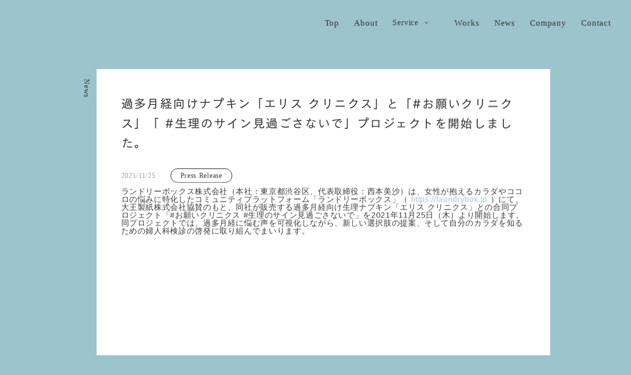

--- FILE ---
content_type: text/html;charset=utf-8
request_url: https://laundrybox.co.jp/newspost/clinics
body_size: 43537
content:
<!DOCTYPE html>
<html lang="ja">
<head><meta charset="utf-8">
<meta name="viewport" content="width=device-width, initial-scale=1">
<title>LaundryBox.inc</title>
<link rel="preconnect" href="https://fonts.gstatic.com" crossorigin>
<meta name="generator" content="Studio.Design">
<meta name="robots" content="all">
<meta property="og:site_name" content="LaundryBox.inc">
<meta property="og:title" content="LaundryBox.inc">
<meta property="og:image" content="https://storage.googleapis.com/production-os-assets/assets/4c53198a-2128-410e-b51a-4c157807dd33">
<meta property="og:description" content="ランドリーボックスは、メディア企画運営、コンテンツマーケティング、コミュニティ企画運営、プロモーション支援などを通じて、企業とユーザーの課題解決をサポートしています。">
<meta property="og:type" content="website">
<meta name="description" content="ランドリーボックスは、メディア企画運営、コンテンツマーケティング、コミュニティ企画運営、プロモーション支援などを通じて、企業とユーザーの課題解決をサポートしています。">
<meta property="twitter:card" content="summary_large_image">
<meta property="twitter:image" content="https://storage.googleapis.com/production-os-assets/assets/4c53198a-2128-410e-b51a-4c157807dd33">
<meta name="apple-mobile-web-app-title" content="LaundryBox.inc">
<meta name="format-detection" content="telephone=no,email=no,address=no">
<meta name="chrome" content="nointentdetection">
<meta name="google-site-verification" content="yuDxPXbwW7S0ajliKdSjYXM8j6ZeVzCbHzjMHXRrFO4">
<meta property="og:url" content="/newspost/clinics">
<link rel="icon" type="image/png" href="https://storage.googleapis.com/studio-preview/favicon.svg" data-hid="2c9d455">
<link rel="apple-touch-icon" type="image/png" href="https://storage.googleapis.com/studio-preview/favicon.svg" data-hid="74ef90c">
<link rel="stylesheet" href="https://fonts.fontplus.dev/v1/css/uGpmfcyz" crossorigin data-hid="48d2392"><link rel="modulepreload" as="script" crossorigin href="/_nuxt/entry.2e739606.js"><link rel="preload" as="style" href="/_nuxt/entry.1ab6a9d0.css"><link rel="prefetch" as="image" type="image/svg+xml" href="/_nuxt/close_circle.c7480f3c.svg"><link rel="prefetch" as="image" type="image/svg+xml" href="/_nuxt/round_check.0ebac23f.svg"><link rel="prefetch" as="script" crossorigin href="/_nuxt/LottieRenderer.18ec169d.js"><link rel="prefetch" as="script" crossorigin href="/_nuxt/error-404.10a0082e.js"><link rel="prefetch" as="script" crossorigin href="/_nuxt/error-500.f9e46157.js"><link rel="stylesheet" href="/_nuxt/entry.1ab6a9d0.css"><style>.page-enter-active{transition:.6s cubic-bezier(.4,.4,0,1)}.page-leave-active{transition:.3s cubic-bezier(.4,.4,0,1)}.page-enter-from,.page-leave-to{opacity:0}</style><style>:root{--rebranding-loading-bg:#e5e5e5;--rebranding-loading-bar:#222}</style><style>.app[data-v-d12de11f]{align-items:center;flex-direction:column;height:100%;justify-content:center;width:100%}.title[data-v-d12de11f]{font-size:34px;font-weight:300;letter-spacing:2.45px;line-height:30px;margin:30px}</style><style>/*! * Font Awesome Free 6.4.2 by @fontawesome - https://fontawesome.com * License - https://fontawesome.com/license/free (Icons: CC BY 4.0, Fonts: SIL OFL 1.1, Code: MIT License) * Copyright 2023 Fonticons, Inc. */.fa-brands,.fa-solid{-moz-osx-font-smoothing:grayscale;-webkit-font-smoothing:antialiased;display:var(--fa-display,inline-block);font-style:normal;font-variant:normal;line-height:1;text-rendering:auto}.fa-solid{font-family:Font Awesome\ 6 Free;font-weight:900}.fa-brands{font-family:Font Awesome\ 6 Brands;font-weight:400}:host,:root{--fa-style-family-classic:"Font Awesome 6 Free";--fa-font-solid:normal 900 1em/1 "Font Awesome 6 Free";--fa-style-family-brands:"Font Awesome 6 Brands";--fa-font-brands:normal 400 1em/1 "Font Awesome 6 Brands"}@font-face{font-display:block;font-family:Font Awesome\ 6 Free;font-style:normal;font-weight:900;src:url(https://storage.googleapis.com/production-os-assets/assets/fontawesome/1629704621943/6.4.2/webfonts/fa-solid-900.woff2) format("woff2"),url(https://storage.googleapis.com/production-os-assets/assets/fontawesome/1629704621943/6.4.2/webfonts/fa-solid-900.ttf) format("truetype")}@font-face{font-display:block;font-family:Font Awesome\ 6 Brands;font-style:normal;font-weight:400;src:url(https://storage.googleapis.com/production-os-assets/assets/fontawesome/1629704621943/6.4.2/webfonts/fa-brands-400.woff2) format("woff2"),url(https://storage.googleapis.com/production-os-assets/assets/fontawesome/1629704621943/6.4.2/webfonts/fa-brands-400.ttf) format("truetype")}</style><style>.spinner[data-v-36413753]{animation:loading-spin-36413753 1s linear infinite;height:16px;pointer-events:none;width:16px}.spinner[data-v-36413753]:before{border-bottom:2px solid transparent;border-right:2px solid transparent;border-color:transparent currentcolor currentcolor transparent;border-style:solid;border-width:2px;opacity:.2}.spinner[data-v-36413753]:after,.spinner[data-v-36413753]:before{border-radius:50%;box-sizing:border-box;content:"";height:100%;position:absolute;width:100%}.spinner[data-v-36413753]:after{border-left:2px solid transparent;border-top:2px solid transparent;border-color:currentcolor transparent transparent currentcolor;border-style:solid;border-width:2px;opacity:1}@keyframes loading-spin-36413753{0%{transform:rotate(0deg)}to{transform:rotate(1turn)}}</style><style>.design-canvas__modal{height:100%;pointer-events:none;position:fixed;transition:none;width:100%;z-index:2}.design-canvas__modal:focus{outline:none}.design-canvas__modal.v-enter-active .studio-canvas,.design-canvas__modal.v-leave-active,.design-canvas__modal.v-leave-active .studio-canvas{transition:.4s cubic-bezier(.4,.4,0,1)}.design-canvas__modal.v-enter-active .studio-canvas *,.design-canvas__modal.v-leave-active .studio-canvas *{transition:none!important}.design-canvas__modal.isNone{transition:none}.design-canvas__modal .design-canvas__modal__base{height:100%;left:0;pointer-events:auto;position:fixed;top:0;transition:.4s cubic-bezier(.4,.4,0,1);width:100%;z-index:-1}.design-canvas__modal .studio-canvas{height:100%;pointer-events:none}.design-canvas__modal .studio-canvas>*{background:none!important;pointer-events:none}</style><style>.LoadMoreAnnouncer[data-v-4f7a7294]{height:1px;margin:-1px;overflow:hidden;padding:0;position:absolute;width:1px;clip:rect(0,0,0,0);border-width:0;white-space:nowrap}</style><style>.TitleAnnouncer[data-v-692a2727]{height:1px;margin:-1px;overflow:hidden;padding:0;position:absolute;width:1px;clip:rect(0,0,0,0);border-width:0;white-space:nowrap}</style><style>.publish-studio-style[data-v-c7690742]{transition:.4s cubic-bezier(.4,.4,0,1)}</style><style>.product-font-style[data-v-51f515bd]{transition:.4s cubic-bezier(.4,.4,0,1)}</style><style>@font-face{font-family:grandam;font-style:normal;font-weight:400;src:url(https://storage.googleapis.com/studio-front/fonts/grandam.ttf) format("truetype")}@font-face{font-family:Material Icons;font-style:normal;font-weight:400;src:url(https://storage.googleapis.com/production-os-assets/assets/material-icons/1629704621943/MaterialIcons-Regular.eot);src:local("Material Icons"),local("MaterialIcons-Regular"),url(https://storage.googleapis.com/production-os-assets/assets/material-icons/1629704621943/MaterialIcons-Regular.woff2) format("woff2"),url(https://storage.googleapis.com/production-os-assets/assets/material-icons/1629704621943/MaterialIcons-Regular.woff) format("woff"),url(https://storage.googleapis.com/production-os-assets/assets/material-icons/1629704621943/MaterialIcons-Regular.ttf) format("truetype")}.StudioCanvas{display:flex;height:auto;min-height:100dvh}.StudioCanvas>.sd{min-height:100dvh;overflow:clip}a,abbr,address,article,aside,audio,b,blockquote,body,button,canvas,caption,cite,code,dd,del,details,dfn,div,dl,dt,em,fieldset,figcaption,figure,footer,form,h1,h2,h3,h4,h5,h6,header,hgroup,html,i,iframe,img,input,ins,kbd,label,legend,li,main,mark,menu,nav,object,ol,p,pre,q,samp,section,select,small,span,strong,sub,summary,sup,table,tbody,td,textarea,tfoot,th,thead,time,tr,ul,var,video{border:0;font-family:sans-serif;line-height:1;list-style:none;margin:0;padding:0;text-decoration:none;-webkit-font-smoothing:antialiased;-webkit-backface-visibility:hidden;box-sizing:border-box;color:#333;transition:.3s cubic-bezier(.4,.4,0,1);word-spacing:1px}a:focus:not(:focus-visible),button:focus:not(:focus-visible),summary:focus:not(:focus-visible){outline:none}nav ul{list-style:none}blockquote,q{quotes:none}blockquote:after,blockquote:before,q:after,q:before{content:none}a,button{background:transparent;font-size:100%;margin:0;padding:0;vertical-align:baseline}ins{text-decoration:none}ins,mark{background-color:#ff9;color:#000}mark{font-style:italic;font-weight:700}del{text-decoration:line-through}abbr[title],dfn[title]{border-bottom:1px dotted;cursor:help}table{border-collapse:collapse;border-spacing:0}hr{border:0;border-top:1px solid #ccc;display:block;height:1px;margin:1em 0;padding:0}input,select{vertical-align:middle}textarea{resize:none}.clearfix:after{clear:both;content:"";display:block}[slot=after] button{overflow-anchor:none}</style><style>.sd{flex-wrap:nowrap;max-width:100%;pointer-events:all;z-index:0;-webkit-overflow-scrolling:touch;align-content:center;align-items:center;display:flex;flex:none;flex-direction:column;position:relative}.sd::-webkit-scrollbar{display:none}.sd,.sd.richText *{transition-property:all,--g-angle,--g-color-0,--g-position-0,--g-color-1,--g-position-1,--g-color-2,--g-position-2,--g-color-3,--g-position-3,--g-color-4,--g-position-4,--g-color-5,--g-position-5,--g-color-6,--g-position-6,--g-color-7,--g-position-7,--g-color-8,--g-position-8,--g-color-9,--g-position-9,--g-color-10,--g-position-10,--g-color-11,--g-position-11}input.sd,textarea.sd{align-content:normal}.sd[tabindex]:focus{outline:none}.sd[tabindex]:focus-visible{outline:1px solid;outline-color:Highlight;outline-color:-webkit-focus-ring-color}input[type=email],input[type=tel],input[type=text],select,textarea{-webkit-appearance:none}select{cursor:pointer}.frame{display:block;overflow:hidden}.frame>iframe{height:100%;width:100%}.frame .formrun-embed>iframe:not(:first-child){display:none!important}.image{position:relative}.image:before{background-position:50%;background-size:cover;border-radius:inherit;content:"";height:100%;left:0;pointer-events:none;position:absolute;top:0;transition:inherit;width:100%;z-index:-2}.sd.file{cursor:pointer;flex-direction:row;outline:2px solid transparent;outline-offset:-1px;overflow-wrap:anywhere;word-break:break-word}.sd.file:focus-within{outline-color:Highlight;outline-color:-webkit-focus-ring-color}.file>input[type=file]{opacity:0;pointer-events:none;position:absolute}.sd.icon,.sd.text{align-content:center;align-items:center;display:flex;flex-direction:row;justify-content:center;overflow:visible;overflow-wrap:anywhere;word-break:break-word}.material-icons{display:inline-block;font-family:Material Icons;font-size:24px;font-style:normal;font-weight:400;letter-spacing:normal;line-height:1;text-transform:none;white-space:nowrap;word-wrap:normal;direction:ltr;text-rendering:optimizeLegibility;-webkit-font-smoothing:antialiased}.sd.icon.material-symbols{display:block;font-style:normal;font-variation-settings:"FILL" var(--symbol-fill,0),"wght" var(--symbol-weight,400);letter-spacing:-999px;min-height:1em;min-width:1em}.sd.material-symbols-outlined{font-family:Material Symbols Outlined}.sd.material-symbols-rounded{font-family:Material Symbols Rounded}.sd.material-symbols-sharp{font-family:Material Symbols Sharp}.sd.material-symbols-weight-100{--symbol-weight:100}.sd.material-symbols-weight-200{--symbol-weight:200}.sd.material-symbols-weight-300{--symbol-weight:300}.sd.material-symbols-weight-400{--symbol-weight:400}.sd.material-symbols-weight-500{--symbol-weight:500}.sd.material-symbols-weight-600{--symbol-weight:600}.sd.material-symbols-weight-700{--symbol-weight:700}.sd.material-symbols-fill{--symbol-fill:1}a,a.icon,a.text{-webkit-tap-highlight-color:rgba(0,0,0,.15)}.fixed{z-index:2}.sticky{z-index:1}.button{transition:.4s cubic-bezier(.4,.4,0,1)}.button,.link{cursor:pointer}.submitLoading{opacity:.5!important;pointer-events:none!important}.richText{display:block;word-break:break-word}.richText [data-thread],.richText a,.richText blockquote,.richText em,.richText h1,.richText h2,.richText h3,.richText h4,.richText li,.richText ol,.richText p,.richText p>code,.richText pre,.richText pre>code,.richText s,.richText strong,.richText table tbody,.richText table tbody tr,.richText table tbody tr>td,.richText table tbody tr>th,.richText u,.richText ul{backface-visibility:visible;color:inherit;font-family:inherit;font-size:inherit;font-style:inherit;font-weight:inherit;letter-spacing:inherit;line-height:inherit;text-align:inherit}.richText p{display:block;margin:10px 0}.richText>p{min-height:1em}.richText img,.richText video{height:auto;max-width:100%;vertical-align:bottom}.richText h1{display:block;font-size:3em;font-weight:700;margin:20px 0}.richText h2{font-size:2em}.richText h2,.richText h3{display:block;font-weight:700;margin:10px 0}.richText h3{font-size:1em}.richText h4,.richText h5{font-weight:600}.richText h4,.richText h5,.richText h6{display:block;font-size:1em;margin:10px 0}.richText h6{font-weight:500}.richText [data-type=table]{overflow-x:auto}.richText [data-type=table] p{white-space:pre-line;word-break:break-all}.richText table{border:1px solid #f2f2f2;border-collapse:collapse;border-spacing:unset;color:#1a1a1a;font-size:14px;line-height:1.4;margin:10px 0;table-layout:auto}.richText table tr th{background:hsla(0,0%,96%,.5)}.richText table tr td,.richText table tr th{border:1px solid #f2f2f2;max-width:240px;min-width:100px;padding:12px}.richText table tr td p,.richText table tr th p{margin:0}.richText blockquote{border-left:3px solid rgba(0,0,0,.15);font-style:italic;margin:10px 0;padding:10px 15px}.richText [data-type=embed_code]{margin:20px 0;position:relative}.richText [data-type=embed_code]>.height-adjuster>.wrapper{position:relative}.richText [data-type=embed_code]>.height-adjuster>.wrapper[style*=padding-top] iframe{height:100%;left:0;position:absolute;top:0;width:100%}.richText [data-type=embed_code][data-embed-sandbox=true]{display:block;overflow:hidden}.richText [data-type=embed_code][data-embed-code-type=instagram]>.height-adjuster>.wrapper[style*=padding-top]{padding-top:100%}.richText [data-type=embed_code][data-embed-code-type=instagram]>.height-adjuster>.wrapper[style*=padding-top] blockquote{height:100%;left:0;overflow:hidden;position:absolute;top:0;width:100%}.richText [data-type=embed_code][data-embed-code-type=codepen]>.height-adjuster>.wrapper{padding-top:50%}.richText [data-type=embed_code][data-embed-code-type=codepen]>.height-adjuster>.wrapper iframe{height:100%;left:0;position:absolute;top:0;width:100%}.richText [data-type=embed_code][data-embed-code-type=slideshare]>.height-adjuster>.wrapper{padding-top:56.25%}.richText [data-type=embed_code][data-embed-code-type=slideshare]>.height-adjuster>.wrapper iframe{height:100%;left:0;position:absolute;top:0;width:100%}.richText [data-type=embed_code][data-embed-code-type=speakerdeck]>.height-adjuster>.wrapper{padding-top:56.25%}.richText [data-type=embed_code][data-embed-code-type=speakerdeck]>.height-adjuster>.wrapper iframe{height:100%;left:0;position:absolute;top:0;width:100%}.richText [data-type=embed_code][data-embed-code-type=snapwidget]>.height-adjuster>.wrapper{padding-top:30%}.richText [data-type=embed_code][data-embed-code-type=snapwidget]>.height-adjuster>.wrapper iframe{height:100%;left:0;position:absolute;top:0;width:100%}.richText [data-type=embed_code][data-embed-code-type=firework]>.height-adjuster>.wrapper fw-embed-feed{-webkit-user-select:none;-moz-user-select:none;user-select:none}.richText [data-type=embed_code_empty]{display:none}.richText ul{margin:0 0 0 20px}.richText ul li{list-style:disc;margin:10px 0}.richText ul li p{margin:0}.richText ol{margin:0 0 0 20px}.richText ol li{list-style:decimal;margin:10px 0}.richText ol li p{margin:0}.richText hr{border-top:1px solid #ccc;margin:10px 0}.richText p>code{background:#eee;border:1px solid rgba(0,0,0,.1);border-radius:6px;display:inline;margin:2px;padding:0 5px}.richText pre{background:#eee;border-radius:6px;font-family:Menlo,Monaco,Courier New,monospace;margin:20px 0;padding:25px 35px;white-space:pre-wrap}.richText pre code{border:none;padding:0}.richText strong{color:inherit;display:inline;font-family:inherit;font-weight:900}.richText em{font-style:italic}.richText a,.richText u{text-decoration:underline}.richText a{color:#007cff;display:inline}.richText s{text-decoration:line-through}.richText [data-type=table_of_contents]{background-color:#f5f5f5;border-radius:2px;color:#616161;font-size:16px;list-style:none;margin:0;padding:24px 24px 8px;text-decoration:underline}.richText [data-type=table_of_contents] .toc_list{margin:0}.richText [data-type=table_of_contents] .toc_item{color:currentColor;font-size:inherit!important;font-weight:inherit;list-style:none}.richText [data-type=table_of_contents] .toc_item>a{border:none;color:currentColor;font-size:inherit!important;font-weight:inherit;text-decoration:none}.richText [data-type=table_of_contents] .toc_item>a:hover{opacity:.7}.richText [data-type=table_of_contents] .toc_item--1{margin:0 0 16px}.richText [data-type=table_of_contents] .toc_item--2{margin:0 0 16px;padding-left:2rem}.richText [data-type=table_of_contents] .toc_item--3{margin:0 0 16px;padding-left:4rem}.sd.section{align-content:center!important;align-items:center!important;flex-direction:column!important;flex-wrap:nowrap!important;height:auto!important;max-width:100%!important;padding:0!important;width:100%!important}.sd.section-inner{position:static!important}@property --g-angle{syntax:"<angle>";inherits:false;initial-value:180deg}@property --g-color-0{syntax:"<color>";inherits:false;initial-value:transparent}@property --g-position-0{syntax:"<percentage>";inherits:false;initial-value:.01%}@property --g-color-1{syntax:"<color>";inherits:false;initial-value:transparent}@property --g-position-1{syntax:"<percentage>";inherits:false;initial-value:100%}@property --g-color-2{syntax:"<color>";inherits:false;initial-value:transparent}@property --g-position-2{syntax:"<percentage>";inherits:false;initial-value:100%}@property --g-color-3{syntax:"<color>";inherits:false;initial-value:transparent}@property --g-position-3{syntax:"<percentage>";inherits:false;initial-value:100%}@property --g-color-4{syntax:"<color>";inherits:false;initial-value:transparent}@property --g-position-4{syntax:"<percentage>";inherits:false;initial-value:100%}@property --g-color-5{syntax:"<color>";inherits:false;initial-value:transparent}@property --g-position-5{syntax:"<percentage>";inherits:false;initial-value:100%}@property --g-color-6{syntax:"<color>";inherits:false;initial-value:transparent}@property --g-position-6{syntax:"<percentage>";inherits:false;initial-value:100%}@property --g-color-7{syntax:"<color>";inherits:false;initial-value:transparent}@property --g-position-7{syntax:"<percentage>";inherits:false;initial-value:100%}@property --g-color-8{syntax:"<color>";inherits:false;initial-value:transparent}@property --g-position-8{syntax:"<percentage>";inherits:false;initial-value:100%}@property --g-color-9{syntax:"<color>";inherits:false;initial-value:transparent}@property --g-position-9{syntax:"<percentage>";inherits:false;initial-value:100%}@property --g-color-10{syntax:"<color>";inherits:false;initial-value:transparent}@property --g-position-10{syntax:"<percentage>";inherits:false;initial-value:100%}@property --g-color-11{syntax:"<color>";inherits:false;initial-value:transparent}@property --g-position-11{syntax:"<percentage>";inherits:false;initial-value:100%}</style><style>.snackbar[data-v-3129703d]{align-items:center;background:#fff;border:1px solid #ededed;border-radius:6px;box-shadow:0 16px 48px -8px rgba(0,0,0,.08),0 10px 25px -5px rgba(0,0,0,.11);display:flex;flex-direction:row;gap:8px;justify-content:space-between;left:50%;max-width:90vw;padding:16px 20px;position:fixed;top:32px;transform:translateX(-50%);-webkit-user-select:none;-moz-user-select:none;user-select:none;width:480px;z-index:9999}.snackbar.v-enter-active[data-v-3129703d],.snackbar.v-leave-active[data-v-3129703d]{transition:.4s cubic-bezier(.4,.4,0,1)}.snackbar.v-enter-from[data-v-3129703d],.snackbar.v-leave-to[data-v-3129703d]{opacity:0;transform:translate(-50%,-10px)}.snackbar .convey[data-v-3129703d]{align-items:center;display:flex;flex-direction:row;gap:8px;padding:0}.snackbar .convey .icon[data-v-3129703d]{background-position:50%;background-repeat:no-repeat;flex-shrink:0;height:24px;width:24px}.snackbar .convey .message[data-v-3129703d]{font-size:14px;font-style:normal;font-weight:400;line-height:20px;white-space:pre-line}.snackbar .convey.error .icon[data-v-3129703d]{background-image:url(/_nuxt/close_circle.c7480f3c.svg)}.snackbar .convey.error .message[data-v-3129703d]{color:#f84f65}.snackbar .convey.success .icon[data-v-3129703d]{background-image:url(/_nuxt/round_check.0ebac23f.svg)}.snackbar .convey.success .message[data-v-3129703d]{color:#111}.snackbar .button[data-v-3129703d]{align-items:center;border-radius:40px;color:#4b9cfb;display:flex;flex-shrink:0;font-family:Inter;font-size:12px;font-style:normal;font-weight:700;justify-content:center;line-height:16px;padding:4px 8px}.snackbar .button[data-v-3129703d]:hover{background:#f5f5f5}</style><style>a[data-v-d2500ebd]{align-items:center;border-radius:4px;bottom:20px;height:20px;justify-content:center;left:20px;perspective:300px;position:fixed;transition:0s linear;width:84px;z-index:2000}@media (hover:hover){a[data-v-d2500ebd]{transition:.4s cubic-bezier(.4,.4,0,1);will-change:width,height}a[data-v-d2500ebd]:hover{height:32px;width:200px}}[data-v-d2500ebd] .custom-fill path{fill:var(--1167f19e)}.fade-enter-active[data-v-d2500ebd],.fade-leave-active[data-v-d2500ebd]{position:absolute;transform:translateZ(0);transition:opacity .3s cubic-bezier(.4,.4,0,1);will-change:opacity,transform}.fade-enter-from[data-v-d2500ebd],.fade-leave-to[data-v-d2500ebd]{opacity:0}</style></head>
<body ><div id="__nuxt"><div><span></span><!----><!----></div></div><script type="application/json" id="__NUXT_DATA__" data-ssr="true">[["Reactive",1],{"data":2,"state":41,"_errors":42,"serverRendered":44,"path":45,"pinia":46},{"dynamicDatanewspost/clinics":3},{"wp_categories":4,"body":22,"title":23,"slug":24,"_meta":25,"_filter":37,"id":40},[5],{"title":6,"slug":6,"_meta":7,"_filter":20,"id":21},"Press Release",{"project":8,"publishedAt":10,"createdAt":11,"order":12,"publishType":13,"schema":14,"uid":18,"updatedAt":19},{"id":9},"0rOAidWtQdwxHU5LiR2e",["Date","2024-04-01T09:17:00.000Z"],["Date","2024-04-03T09:12:40.000Z"],2,"change",{"id":15,"key":16,"postType":17},"CfFo1f1SJn0ylGsRc8tB","wp_categories_uSwCK9ln","blank","dMPfBox3",["Date","2024-05-24T03:04:43.000Z"],[],"k5USsU9E2a4rwrXGFfqM","\u003Cdiv class=\"r-head\">\r\n\r\nランドリーボックス株式会社（本社：東京都渋谷区、代表取締役：西本美沙）は、女性が抱えるカラダやココロの悩みに特化したコミュニティプラットフォーム「ランドリーボックス」（ \u003Ca href=\"https://laundrybox.jp/\" target=\"_blank\" rel=\"nofollow ugc noopener noreferrer\">https://laundrybox.jp\u003C/a> ）にて、大王製紙株式会社協賛のもと、同社が販売する過多月経向け生理ナプキン「エリス クリニクス」との合同プロジェクト「#お願いクリニクス #生理のサイン見過ごさないで」を2021年11月25日（木）より開始します。\r\n\r\n同プロジェクトでは、過多月経に悩む声を可視化しながら、新しい選択肢の提案、そして自分のカラダを知るための婦人科検診の啓発に取り組んでまいります。\r\n\r\n\u003C/div>\r\n\u003Cdiv class=\"r-text clearfix\">\r\n\u003Cdiv>\u003Cfigure data-uid=\"e9f276ce-2338-4a40-9092-1c18d88eef7c\" style=\"text-align: left\">\u003Cimg class=\"alignnone wp-image-276 size-full\" src=\"https://storage.googleapis.com/studio-cms-wp-import-assets/8a0e1c0d-2ef2-4fbd-a487-46861c36ded6/wp-content/uploads/2021/11/クリニクス.png\" alt=\"\" width=\"650\" height=\"260\" />\u003Cfigcaption>\u003C/figcaption>\u003C/figure>\u003C/div>\r\n\u003Cdiv>\u003Cfigure data-uid=\"6cfa16c4-efac-4de7-836c-aabc741b24f7\" style=\"text-align: left\">\u003Cimg class=\"alignnone wp-image-279 size-full\" src=\"https://storage.googleapis.com/studio-cms-wp-import-assets/8a0e1c0d-2ef2-4fbd-a487-46861c36ded6/wp-content/uploads/2021/11/クリニクス2.png\" alt=\"\" width=\"900\" height=\"250\" />\u003Cfigcaption>\u003C/figcaption>\u003C/figure>\u003C/div>\r\n\u003Cdiv>\r\n\r\n#お願いクリニクス #生理のサイン見過ごさないで 特設サイトURL： \u003Ca href=\"https://laundrybox.jp/clinics\" target=\"_blank\" rel=\"nofollow ugc noopener noreferrer\">https://laundrybox.jp/clinics\u003C/a>\r\n\r\n&nbsp;\r\n\r\n\u003C/div>\r\n\u003C/div>\r\n\u003Cdiv>\r\n\r\n\u003Cstrong>●\u003C/strong>\u003Cstrong>#お願いクリニクス\u003C/strong>\u003Cstrong>　\u003C/strong>\u003Cstrong>#生理のサイン見過ごさないで\u003C/strong>\u003Cstrong> プロジェクト\u003C/strong>\u003Cstrong>　概要\u003C/strong>\r\n\r\n過多月経の症状をお持ちの方や医療従事者へのヒアリングを重ね、2005年に大王製紙より発売された過多月経専用の生理ナプキン「エリス クリニクス」。過多月経特有の「大量の経血」「どろっと粘度が高い経血」「ドバッと一気にでる経血」による漏れや不快感の軽減に特化したナプキンです。\r\n\r\n&nbsp;\r\n\r\n過多月経とは、通常より経血量が非常に多くなる症状です。その要因には、子宮筋腫や子宮内膜症などの婦人科疾患やホルモン異常があるとされています。\r\n\r\n&nbsp;\r\n\r\n子宮筋腫は30歳以上の女性の20〜30%にみられる*と言われているほか、生涯月経回数が増えている*ことにより、過去と比べ子宮内膜症なども増加していると考えられています。結果的に、過多月経で悩む女性も増加傾向にあります。\r\n\r\n&nbsp;\r\n\r\n過多月経の方の経血漏れは、粘度が高く大量に出る経血を吸収するうちにナプキンの吸収スピードが落ち、表面に経血がたまってしまうことが原因です。クリニクスは、大量の経血を素早く繰り返し受け止めることができるスピード吸収体と夜用ナプキン5枚分*の吸収量で、過多月経の不快感を軽減します。\r\n\r\n&nbsp;\r\n\r\nしかし、特化型のアイテムということもあり、ドラッグストアでの取り扱いも少なく、認知度は決して高くありません。一方で、過多月経にお悩みの方からは「クリニクスじゃないと無理」と数多くの声が寄せられおり、エリスブランドの中でもリピート率が高い商品となっています。\r\n\r\n&nbsp;\r\n\r\n今回の「#お願いクリニクス #生理のサイン見過ごさないで」プロジェクトでは、ランドリーボックス内に本プロジェクトページを開設し、SNSでの声や生理の悩みに寄り添いながら、エリス クリニクスについて発信するほか、経血量の多さを見過ごさず婦人科受診をする重要性についても発信してまいります。\r\n\r\n&nbsp;\r\n\r\n*\u003Ca href=\"https://www.jsog.or.jp/modules/diseases/index.php?content_id=8\" target=\"_blank\" rel=\"nofollow ugc noopener noreferrer\">https://www.jsog.or.jp/modules/diseases/index.php?content_id=8\u003C/a>\r\n*昔と比べ、出産回数の低下や初潮年齢の早期化により生涯月経回数は増えており約10倍になっていると言われている\r\n*「新・素肌感29cm」との比較（2020年7月時点）\r\n\r\n&nbsp;\r\n\r\n\u003C/div>\r\n\u003Cdiv>\r\n\r\n\u003Cstrong>●エリス クリニクスを抽選で50名様にプレゼント\u003C/strong>\r\n\r\nプロジェクト開始にあたり、エリス クリニクスプレゼントキャンペーンを実施します。ハッシュタグ「#お願いクリニクス」または「#生理のサイン見過ごさないで」をつけて、エリス クリニクスや記事の感想などをTwitterで投稿、または該当ツイートをリツイート、引用リツイートいただき、該当アンケートにご回答いただいた方の中から抽選で50名様にエリス クリニクスをプレゼントします。\r\n\r\n■キャンペーン詳細：\u003Ca href=\"https://laundrybox.jp/magazine/clinics_present\" target=\"_blank\" rel=\"nofollow ugc noopener noreferrer\">https://laundrybox.jp/magazine/clinics_present\u003C/a>\r\n\r\n&nbsp;\r\n\r\n■応募方法\r\n\r\n1ランドリーボックス公式Twitterアカウント（@laundryboxjp）をフォロー\r\n\r\n2「#お願いクリニクス」または「#生理のサイン見過ごさないで」のハッシュタグをつけてエリス クリニクスや記事の感想などをTwitterで投稿、または該当ツイートをリツイート、引用リツイート\r\n\r\n3「エリス クリニクス・過多月経アンケート」にご回答\r\n\r\n4抽選で50名様にエリス クリニクス（6枚入り）をプレゼント\r\n\r\n&nbsp;\r\n\r\n■応募期間\r\n\r\n2021年11月25日（木）12:00～2022年1月31日（月）23:59\r\n\r\n※キャンペーンの期間は予告なく変更させていただく場合がございます。\r\n\r\n&nbsp;\r\n\r\n■当選賞品\r\n\r\nエリス クリニクス（6枚入り）1個　50名\r\n\r\n&nbsp;\r\n\r\n\u003Cstrong>●医療関係者の方へクリニクスをサンプリング\u003C/strong>\r\n\r\n本プロジェクトでは、過多月経で悩む方に対して医療機関での検診を促すとともに、「エリス クリニクス」が過多月経の悩みを抱えてご来院される患者様への一つの選択肢になれたらと考えています。医療機関の方に向けて、まずは商品をご覧いただく機会を創出すべく、プロジェクトページより商品サンプルの申し込みを受け付けます。\r\n\r\n\u003Cstrong>●\u003C/strong>\u003Cstrong>コミュニティ\u003C/strong>\u003Cstrong>プラットフォーム「ランドリーボックス」\u003C/strong>\r\nランドリーボックス株式会社は、「あらゆるワタシに選択肢を」をテーマに、現代女性のカラダやココロの悩みに特化したコミュニティプラットフォームを開発運営します。\r\n生理、更年期、婦人科疾患など女性が抱える多様な悩みを可視化し、ヒト・モノ・コトと繋ぎ合わせることでQOL向上を目指します。また、企業向けにユーザーコミュニケーションを起点としたコンテンツ制作やワークショップ開催などマーケティング支援事業も展開しています。\u003Ca href=\"https://laundrybox.jp/\" target=\"_blank\" rel=\"nofollow ugc noopener noreferrer\">https://laundrybox.jp/\u003C/a>\r\n\r\n\u003C/div>","過多月経向けナプキン「エリス クリニクス」と「#お願いクリニクス」「 #生理のサイン見過ごさないで」プロジェクトを開始しました。","clinics",{"project":26,"publishedAt":27,"createdAt":28,"order":29,"publishType":30,"schema":31,"uid":35,"updatedAt":36},{"id":9},["Date","2021-11-25T05:05:28.000Z"],["Date","2024-04-03T09:12:42.000Z"],3,"draft",{"id":32,"key":33,"postType":34},"YiQiMvZOq2GTQtAvbO67","wp_post_tvDiyANV","post","H0ElcJWh",["Date","2024-04-03T09:12:42.000Z"],[38,39],"wp_author:4feLbaGQ","wp_categories:dMPfBox3","BSS83jzut6DD1IB6x488",{},{"dynamicDatanewspost/clinics":43},null,true,"/newspost/clinics",{"cmsContentStore":47,"indexStore":51,"projectStore":54,"productStore":74,"pageHeadStore":350},{"listContentsMap":48,"contentMap":49},["Map"],["Map",50,3],"wp_post_tvDiyANV/clinics",{"routeType":52,"host":53},"publish","laundrybox.co.jp",{"project":55},{"id":56,"name":57,"type":58,"customDomain":59,"iconImage":59,"coverImage":60,"displayBadge":61,"integrations":62,"snapshot_path":72,"snapshot_id":73,"recaptchaSiteKey":-1},"4BqNbj1vqr","LaundryBox.inc","web","","https://storage.googleapis.com/production-os-assets/assets/4c53198a-2128-410e-b51a-4c157807dd33",false,[63,66,69],{"integration_name":64,"code":65},"fontplus","uGpmfcyz",{"integration_name":67,"code":68},"google-analytics","G-47MDL2BX3Z",{"integration_name":70,"code":71},"search-console","yuDxPXbwW7S0ajliKdSjYXM8j6ZeVzCbHzjMHXRrFO4","https://storage.googleapis.com/studio-publish/projects/4BqNbj1vqr/gO0l7zZ5O2/","gO0l7zZ5O2",{"product":75,"isLoaded":44,"selectedModalIds":347,"redirectPage":43,"isInitializedRSS":61,"pageViewMap":348,"symbolViewMap":349},{"breakPoints":76,"colors":86,"fonts":87,"head":152,"info":156,"pages":163,"resources":309,"symbols":312,"style":320,"styleVars":322,"enablePassword":61,"classes":343,"publishedUid":346},[77,80,83],{"maxWidth":78,"name":79},480,"mobile",{"maxWidth":81,"name":82},976,"tablet",{"maxWidth":84,"name":85},320,"mini",[],[88,95,109,113,117,128,136,143,147],{"family":89,"subsets":90,"variants":92,"vendor":94},"Patua One",[91],"latin",[93],"regular","google",{"family":96,"subsets":97,"variants":99,"vendor":94},"Lato",[91,98],"latin-ext",[100,101,102,103,93,104,105,106,107,108],"100","100italic","300","300italic","italic","700","700italic","900","900italic",{"family":110,"subsets":111,"variants":112,"vendor":94},"Libre Baskerville",[91,98],[93,104,105],{"family":114,"subsets":115,"variants":116,"vendor":94},"Arvo",[91],[93,104,105,106],{"family":118,"subsets":119,"variants":123,"vendor":94},"Noto Sans JP",[120,121,91,98,122],"cyrillic","japanese","vietnamese",[100,124,102,93,125,126,105,127,107],"200","500","600","800",{"family":129,"subsets":130,"variants":131,"vendor":94},"Archivo",[91,98,122],[100,124,102,93,125,126,105,127,107,101,132,103,104,133,134,106,135,108],"200italic","500italic","600italic","800italic",{"family":137,"subsets":138,"variants":142,"vendor":94},"Roboto",[120,139,140,141,91,98,122],"cyrillic-ext","greek","greek-ext",[100,101,102,103,93,104,125,133,105,106,107,108],{"family":144,"subsets":145,"variants":146,"vendor":94},"Inter",[120,139,140,141,91,98,122],[100,124,102,93,125,126,105,127,107],{"family":148,"subsets":149,"variants":150,"vendor":64},"New Cezanne",[121],[151,126,105,127],"400",{"favicon":59,"lang":153,"meta":154,"title":59},"ja",{"description":155,"og:image":59},"ランドリーボックスは、メディア企画運営、コンテンツマーケティング、コミュニティ企画運営、プロモーション支援などを通じて、企業とユーザーの課題解決をサポートしています。",{"baseWidth":157,"created_at":158,"screen":159,"type":58,"updated_at":161,"version":162},1280,1518591100346,{"height":160,"isAutoHeight":61,"width":157,"workingState":61},600,1518792996878,"4.1.3",[164,178,191,202,213,220,227,234,241,248,252,257,261,265,277,282,289,295,303],{"head":165,"id":170,"position":171,"type":173,"uuid":174,"symbolIds":175},{"favicon":166,"ldJson":167,"meta":168,"title":169},"https://storage.googleapis.com/production-os-assets/assets/3ad9240a-7978-4b1a-854d-8de54e32693e","{\n  \"@context\": \"http://schema.org\",\n  \"@type\": \"Article\",\n  \"headline\": \"ランドリーボックス株式会社\",\n  \"author\": {\n    \"@type\": \"Person\",\n    \"name\": \"STUDIO\",\n    \"url\": \"https://twitter.com/studio\"\n  },\n  \"datePublished\": \"2024-05-28\",\n  \"image\": \"https://storage.googleapis.com/production-os-assets/assets/4c53198a-2128-410e-b51a-4c157807dd33\",\n  \"articleSection\": [\"headline-1\", \"headline-2\"],\n  \"articleBody\": \"ランドリーボックスは、メディア企画運営、コンテンツマーケティング、コミュニティ企画運営、プロモーション支援などを通じて、企業とユーザーの課題解決をサポートしています。\",\n  \"url\": \"{{$url}}\",\n  \"publisher\": {\n    \"@type\": \"Organization\",\n    \"name\": \"STUDIO\"\n  }\n}",{"description":155,"og:image":59},"ランドリーボックス株式会社","top",{"x":172,"y":172},0,"page","82684de9-f96e-4689-8c26-d37d5e20c328",[176,177],"310f51a6-83b8-4bb4-8cd4-41013c60f5f4","e2c5ea4d-24e7-40b3-8583-cf1059203c71",{"head":179,"id":186,"position":187,"type":173,"uuid":188,"symbolIds":189},{"favicon":180,"lang":181,"ldJson":167,"meta":182,"title":185},"https://storage.googleapis.com/production-os-assets/assets/4184572b-478d-4cd6-8c63-099b63ab7f44","en",{"description":183,"og:image":184},"Ba-Vulva is the perfect puppet for understanding the structure of the female genitalia and vulva.","https://storage.googleapis.com/production-os-assets/assets/4e8b570c-431c-49cb-a968-d5cd8e5a74b1","Ba-Vulva","BA-VULVA_en",{"x":172,"y":172},"22e9db9b-499b-4d3d-80e1-203032ddfd83",[190,177],"03071e79-779c-4c8b-8107-56ba7d841ba0",{"head":192,"id":198,"position":199,"type":173,"uuid":200,"symbolIds":201},{"favicon":193,"ldJson":167,"meta":194,"title":197},"https://storage.googleapis.com/production-os-assets/assets/c32f1bf8-ae53-409f-baa0-32f8f4a019e4",{"description":195,"og:image":196},"Ba-Vulva（ばあばるば）は女性のデリケートゾーンや外陰部の構造を学ぶための性教育パペットです。","https://storage.googleapis.com/production-os-assets/assets/4b871969-88a4-4e50-9586-cafa7dbb897e","Ba-Vulva　ばあばるば","BA-VULVA_jp",{"x":172,"y":172},"12b964fb-eed1-4406-8db9-f0397a62691c",[176,190,177],{"head":203,"id":209,"position":210,"type":173,"uuid":211,"symbolIds":212},{"favicon":204,"meta":205,"title":208},"https://storage.googleapis.com/production-os-assets/assets/04d222f1-ff28-4ee3-abaa-8ff760cbc543",{"description":206,"og:image":207},"国内外のセクシュアルヘルスにまつわる専門家へのインタビューやBa-Vulvaの制作日記を更新中 Featuring interviews with experts on sexual health, as well as a production diary for Ba-Vulva.","https://storage.googleapis.com/production-os-assets/assets/ba115630-a3d2-47d4-91e5-f28e03a44687","Ba-Vulva Journal　ばあばるばジャーナル","Ba-Vulva_journal",{"x":172,"y":172},"5d61a233-105b-4075-bab1-168d8ab9cdd0",[176,177],{"head":214,"id":216,"position":217,"type":173,"uuid":218,"symbolIds":219},{"meta":215,"title":59},{"description":59,"og:image":59},"allnews",{"x":172,"y":172},"461f00e2-415c-4c53-881f-415cd17d4220",[176,177],{"id":221,"query":222,"type":173,"uuid":225,"symbolIds":226},"search",[223],{"key":224},"q","24b94cc6-783a-4dd6-b73e-03f8cd5c137b",[176,177],{"head":228,"id":230,"position":231,"type":173,"uuid":232,"symbolIds":233},{"meta":229,"title":59},{"description":59,"og:image":59},"allworks",{"x":172,"y":172},"707ea7a1-8956-4419-9587-acd2d64ba87d",[176,177],{"head":235,"id":237,"position":238,"type":173,"uuid":239,"symbolIds":240},{"meta":236,"title":59},{"description":59,"og:image":59},"service",{"x":172,"y":172},"f2e30d0d-f186-4c38-a488-71ff05fc20a4",[176,177],{"head":242,"id":244,"position":245,"type":173,"uuid":246,"symbolIds":247},{"meta":243,"title":59},{"description":59,"og:image":59},"thankyou",{"x":172,"y":172},"1a64c002-c636-4475-8fd4-8c0aa7193fb9",[176,177],{"id":249,"type":173,"uuid":250,"symbolIds":251},"404","a4ae8489-5f0d-48b8-8141-b1a64a8783fe",[176,177],{"id":253,"isCookieModal":61,"responsive":44,"type":254,"uuid":255,"symbolIds":256},"menu_en","modal","abbd0d6b-fab3-47dd-b710-404d9f8890d9",[],{"id":258,"isCookieModal":61,"responsive":44,"type":254,"uuid":259,"symbolIds":260},"menu_jp","3534552b-2473-4b66-a5aa-65fc3654d9d5",[],{"id":262,"isCookieModal":61,"responsive":44,"type":254,"uuid":263,"symbolIds":264},"1","3f2d9972-72ff-4dc1-9062-4d245c835da9",[],{"cmsRequest":266,"head":269,"id":274,"type":173,"uuid":275,"symbolIds":276},{"contentSlug":267,"schemaKey":268},"{{$route.params.slug}}","cDNRxCdB",{"favicon":270,"meta":271,"title":59},"https://storage.googleapis.com/production-os-assets/assets/96396eba-9d61-42af-b987-3dd3cbb64af3",{"description":272,"og:image":273},"{{QsWCZ5I7}} ","{{cover}}","Ba-Vulva/:slug","c84b073f-3542-4a1b-bb88-6500bd72a475",[176,177],{"cmsRequest":278,"id":279,"type":173,"uuid":280,"symbolIds":281},{"contentSlug":267,"schemaKey":16},"news/:slug","564084b7-73db-4f73-8e7d-70fa947a3bb9",[176,177],{"cmsRequest":283,"head":284,"id":286,"type":173,"uuid":287,"symbolIds":288},{"contentSlug":267,"schemaKey":33},{"meta":285,"title":59},{"og:image":59},"newspost/:slug","cee43c42-d1ff-4b42-8825-b98ad4efb2c3",[176,177],{"cmsRequest":290,"id":292,"type":173,"uuid":293,"symbolIds":294},{"contentSlug":267,"schemaKey":291},"oItBtTm9","works/:slug","1baa80f5-2148-4a65-9d53-454945b14387",[176,177],{"cmsRequest":296,"head":298,"id":300,"type":173,"uuid":301,"symbolIds":302},{"contentSlug":267,"schemaKey":297},"EnX0HGDO",{"meta":299,"title":59},{"og:image":273},"work/:slug","bc468c49-b7af-431d-b5a2-dab47c16eaa7",[176,177],{"cmsRequest":304,"id":306,"type":173,"uuid":307,"symbolIds":308},{"contentSlug":267,"schemaKey":305},"bxnAoSjL","service/:slug","09f68fe3-260b-493d-98dd-7db593bd47ee",[176,177],{"rssList":310,"apiList":311,"cmsProjectId":9},[],[],[313,314,315,317,318],{"uuid":190},{"uuid":177},{"uuid":316},"b6c16adf-ad8b-4d90-be8a-6ce658523b42",{"uuid":176},{"uuid":319},"da0ce1db-ac02-44fd-8680-220742eb1060",{"fontFamily":321},[],{"fontFamily":323},[324,326,329,332,335,338,340],{"key":325,"name":59,"value":96},"2a8e065b",{"key":327,"name":59,"value":328},"c0b3bc04","'Patua One'",{"key":330,"name":59,"value":331},"479c0e2b","'Libre Baskerville'",{"key":333,"name":114,"value":334},"499d3e21","Archivo,Roboto",{"key":336,"name":59,"value":337},"ec992cbf","'Noto Sans JP'",{"key":339,"name":59,"value":144},"93b676fd",{"key":341,"name":59,"value":342},"2bb800d6","'New Cezanne'",{"typography":344,"motion":345},[],[],"20251201041321",[],{},["Map"],{"googleFontMap":351,"typesquareLoaded":61,"hasCustomFont":61,"materialSymbols":352},["Map"],[]]</script><script>window.__NUXT__={};window.__NUXT__.config={public:{apiBaseUrl:"https://api.studiodesignapp.com/api",cmsApiBaseUrl:"https://api.cms.studiodesignapp.com",previewBaseUrl:"https://preview.studio.site",facebookAppId:"569471266584583",firebaseApiKey:"AIzaSyBkjSUz89vvvl35U-EErvfHXLhsDakoNNg",firebaseProjectId:"studio-7e371",firebaseAuthDomain:"studio-7e371.firebaseapp.com",firebaseDatabaseURL:"https://studio-7e371.firebaseio.com",firebaseStorageBucket:"studio-7e371.appspot.com",firebaseMessagingSenderId:"373326844567",firebaseAppId:"1:389988806345:web:db757f2db74be8b3",studioDomain:".studio.site",studioPublishUrl:"https://storage.googleapis.com/studio-publish",studioPublishIndexUrl:"https://storage.googleapis.com/studio-publish-index",rssApiPath:"https://rss.studiodesignapp.com/rssConverter",embedSandboxDomain:".studioiframesandbox.com",apiProxyUrl:"https://api.proxy.studiodesignapp.com/publish",proxyApiBaseUrl:"",isPublishSite:true,isDev:false,fontsApiBaseUrl:"https://fonts.studio.design"},app:{baseURL:"/",buildAssetsDir:"/_nuxt/",cdnURL:""}}</script><script type="module" src="/_nuxt/entry.2e739606.js" crossorigin></script></body>
</html>

--- FILE ---
content_type: text/plain; charset=utf-8
request_url: https://analytics.studiodesignapp.com/event
body_size: -233
content:
Message published: 17329551938494474